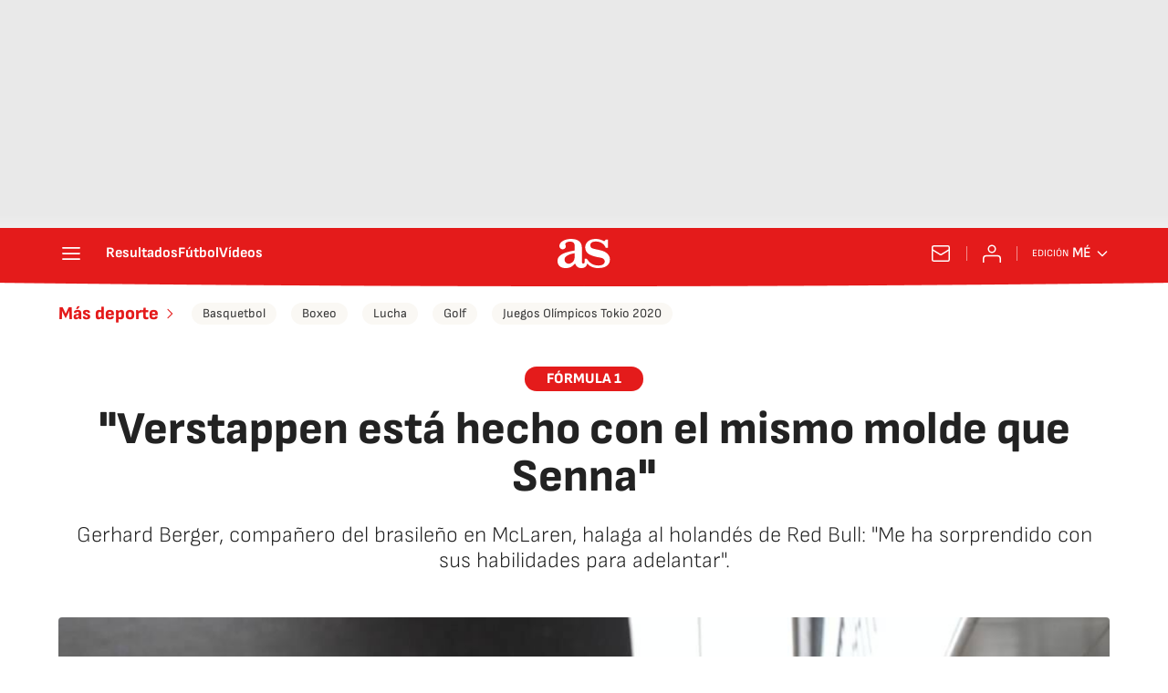

--- FILE ---
content_type: application/x-javascript;charset=utf-8
request_url: https://smetrics.as.com/id?d_visid_ver=5.4.0&d_fieldgroup=A&mcorgid=2387401053DB208C0A490D4C%40AdobeOrg&mid=56567551135364355058056287241118022195&ts=1768634576581
body_size: -39
content:
{"mid":"56567551135364355058056287241118022195"}